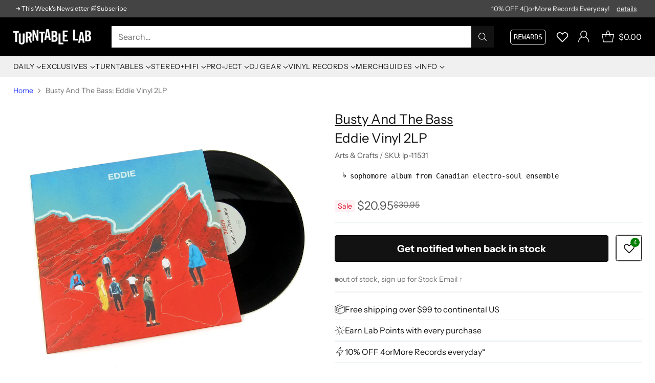

--- FILE ---
content_type: text/javascript; charset=utf-8
request_url: https://www.turntablelab.com/products/busty-and-the-bass-eddie-vinyl-2lp.js
body_size: 731
content:
{"id":4805839716442,"title":"Busty And The Bass: Eddie Vinyl 2LP","handle":"busty-and-the-bass-eddie-vinyl-2lp","description":"\u003cp class=\"faq-quote\"\u003e\"Eddie is the sophomore album from Montreal-based 8-piece soul-jazz collective Busty and the Bass. Eddie pulls from a 60 year history of soul, funk and jazz and distills it into a record that feels both timeless and of-the-moment. Old school legends of the form, like George Clinton and Macy Gray, lend their talents to new school sounds that share a lane with contemporaries like Anderson .Paak and the Free Nationals.\" - Arts \u0026amp; Crafts\u003c\/p\u003e\n\u003cul\u003e\n\u003cli\u003esophomore album from Canadian electro-soul ensemble\u003c\/li\u003e\n\u003cli\u003eblack double vinyl pressing\u003c\/li\u003e\n\u003cli\u003emusic label: Arts \u0026amp; Crafts 2020\u003c\/li\u003e\n\u003c\/ul\u003e.","published_at":"2020-10-05T11:14:04-04:00","created_at":"2020-10-05T11:14:05-04:00","vendor":"Busty And The Bass","type":"_music-ELEC-FUNK-ROCK","tags":["clearance sale","deluxe"],"price":2095,"price_min":2095,"price_max":2095,"available":false,"price_varies":false,"compare_at_price":3095,"compare_at_price_min":3095,"compare_at_price_max":3095,"compare_at_price_varies":false,"variants":[{"id":32895576834138,"title":"Vinyl 2LP","option1":"Vinyl 2LP","option2":null,"option3":null,"sku":"lp-11531","requires_shipping":true,"taxable":true,"featured_image":null,"available":false,"name":"Busty And The Bass: Eddie Vinyl 2LP - Vinyl 2LP","public_title":"Vinyl 2LP","options":["Vinyl 2LP"],"price":2095,"weight":726,"compare_at_price":3095,"inventory_quantity":0,"inventory_management":"shopify","inventory_policy":"deny","barcode":"827590193116","quantity_rule":{"min":1,"max":null,"increment":1},"quantity_price_breaks":[],"requires_selling_plan":false,"selling_plan_allocations":[]}],"images":["\/\/cdn.shopify.com\/s\/files\/1\/0105\/4542\/products\/bustyandthebass-eddie-blackvinyl-1.jpg?v=1759280949","\/\/cdn.shopify.com\/s\/files\/1\/0105\/4542\/products\/bustyandthebass-eddie-blackvinyl-2.jpg?v=1605738996","\/\/cdn.shopify.com\/s\/files\/1\/0105\/4542\/products\/bustyandthebass-eddie-blackvinyl-3.jpg?v=1605738999"],"featured_image":"\/\/cdn.shopify.com\/s\/files\/1\/0105\/4542\/products\/bustyandthebass-eddie-blackvinyl-1.jpg?v=1759280949","options":[{"name":"type","position":1,"values":["Vinyl 2LP"]}],"url":"\/products\/busty-and-the-bass-eddie-vinyl-2lp","media":[{"alt":"Busty and the Bass: Eddie Vinyl 2LP","id":8699324792922,"position":1,"preview_image":{"aspect_ratio":1.0,"height":1800,"width":1800,"src":"https:\/\/cdn.shopify.com\/s\/files\/1\/0105\/4542\/products\/bustyandthebass-eddie-blackvinyl-1.jpg?v=1759280949"},"aspect_ratio":1.0,"height":1800,"media_type":"image","src":"https:\/\/cdn.shopify.com\/s\/files\/1\/0105\/4542\/products\/bustyandthebass-eddie-blackvinyl-1.jpg?v=1759280949","width":1800},{"alt":"Busty and the Bass: Eddie Vinyl 2LP","id":8699324825690,"position":2,"preview_image":{"aspect_ratio":1.0,"height":1800,"width":1800,"src":"https:\/\/cdn.shopify.com\/s\/files\/1\/0105\/4542\/products\/bustyandthebass-eddie-blackvinyl-2.jpg?v=1605738996"},"aspect_ratio":1.0,"height":1800,"media_type":"image","src":"https:\/\/cdn.shopify.com\/s\/files\/1\/0105\/4542\/products\/bustyandthebass-eddie-blackvinyl-2.jpg?v=1605738996","width":1800},{"alt":"Busty and the Bass: Eddie Vinyl 2LP","id":8699324858458,"position":3,"preview_image":{"aspect_ratio":1.0,"height":1800,"width":1800,"src":"https:\/\/cdn.shopify.com\/s\/files\/1\/0105\/4542\/products\/bustyandthebass-eddie-blackvinyl-3.jpg?v=1605738999"},"aspect_ratio":1.0,"height":1800,"media_type":"image","src":"https:\/\/cdn.shopify.com\/s\/files\/1\/0105\/4542\/products\/bustyandthebass-eddie-blackvinyl-3.jpg?v=1605738999","width":1800}],"requires_selling_plan":false,"selling_plan_groups":[]}

--- FILE ---
content_type: text/javascript
request_url: https://static.growave.io/growave-build/7486.ae7d5275.js
body_size: 4205
content:
"use strict";(gwWebpackGlobal.webpackChunkstorefront_spa=gwWebpackGlobal.webpackChunkstorefront_spa||[]).push([[7486],{3143:(e,t,n)=>{n.d(t,{A:()=>a});var r=n(98088),l=n(35770);function i(e){let t,n;return{c(){t=(0,r.QQy)("title"),n=(0,r.Qq7)(e[4]),(0,r.CFu)(t,"id",e[7])},m(e,l){(0,r.Yry)(e,t,l),(0,r.BCw)(t,n)},p(e,l){16&l&&(0,r.iQh)(n,e[4]),128&l&&(0,r.CFu)(t,"id",e[7])},d(e){e&&(0,r.YoD)(t)}}}function o(e){let t,n,l,o,s,c,a=e[4]&&i(e);const u=e[9].default,g=(0,r.Of3)(u,e,e[8],null);return{c(){t=(0,r.QQy)("svg"),a&&a.c(),n=(0,r.QQy)("g"),g&&g.c(),(0,r.CFu)(n,"stroke",e[6]),(0,r.CFu)(n,"fill",l=e[5]||"currentColor"),(0,r.CFu)(t,"class",e[0]),(0,r.CFu)(t,"xmlns","http://www.w3.org/2000/svg"),(0,r.CFu)(t,"width",e[1]),(0,r.CFu)(t,"height",e[2]),(0,r.CFu)(t,"viewBox",e[3]),(0,r.CFu)(t,"role",o=e[4]?"img":"presentation"),(0,r.CFu)(t,"aria-labelledby",s=e[4]?e[7]:void 0),(0,r.CFu)(t,"fill","none")},m(e,l){(0,r.Yry)(e,t,l),a&&a.m(t,null),(0,r.BCw)(t,n),g&&g.m(n,null),c=!0},p(e,[m]){e[4]?a?a.p(e,m):(a=i(e),a.c(),a.m(t,n)):a&&(a.d(1),a=null),g&&g.p&&(!c||256&m)&&(0,r.nkG)(g,u,e,e[8],c?(0,r.sWk)(u,e[8],m,null):(0,r.i32)(e[8]),null),(!c||64&m)&&(0,r.CFu)(n,"stroke",e[6]),(!c||32&m&&l!==(l=e[5]||"currentColor"))&&(0,r.CFu)(n,"fill",l),(!c||1&m)&&(0,r.CFu)(t,"class",e[0]),(!c||2&m)&&(0,r.CFu)(t,"width",e[1]),(!c||4&m)&&(0,r.CFu)(t,"height",e[2]),(!c||8&m)&&(0,r.CFu)(t,"viewBox",e[3]),(!c||16&m&&o!==(o=e[4]?"img":"presentation"))&&(0,r.CFu)(t,"role",o),(!c||144&m&&s!==(s=e[4]?e[7]:void 0))&&(0,r.CFu)(t,"aria-labelledby",s)},i(e){c||((0,r.c7F)(g,e),c=!0)},o(e){(0,r.Tn8)(g,e),c=!1},d(e){e&&(0,r.YoD)(t),a&&a.d(),g&&g.d(e)}}}function s(e,t,n){let r,{$$slots:i={},$$scope:o}=t,{class:s=null}=t,{width:c=16}=t,{height:a=16}=t,{viewBox:u="0 0 50 50"}=t,{title:g=null}=t,{color:m=""}=t,{stroke:d=""}=t;return e.$$set=e=>{"class"in e&&n(0,s=e.class),"width"in e&&n(1,c=e.width),"height"in e&&n(2,a=e.height),"viewBox"in e&&n(3,u=e.viewBox),"title"in e&&n(4,g=e.title),"color"in e&&n(5,m=e.color),"stroke"in e&&n(6,d=e.stroke),"$$scope"in e&&n(8,o=e.$$scope)},e.$$.update=()=>{16&e.$$.dirty&&n(7,r=g?(0,l.$)("icon-title-"):null)},[s,c,a,u,g,m,d,r,o,i]}class c extends r.r7T{constructor(e){super(),(0,r.TsN)(this,e,s,o,r.jXN,{class:0,width:1,height:2,viewBox:3,title:4,color:5,stroke:6})}}const a=c},63957:(e,t,n)=>{n.d(t,{A:()=>k});var r=n(98088),l=n(73843),i=n(96241),o=n(3143);function s(e){let t,n;return{c(){t=(0,r.QQy)("svg"),n=(0,r.QQy)("path"),(0,r.CFu)(n,"fill","none"),(0,r.CFu)(n,"fill-rule","evenodd"),(0,r.CFu)(n,"stroke","#fff"),(0,r.CFu)(n,"stroke-linecap","round"),(0,r.CFu)(n,"stroke-linejoin","round"),(0,r.CFu)(n,"stroke-width","2"),(0,r.CFu)(n,"d","M1 7h16M11 1l6 6-6 6"),(0,r.CFu)(t,"xmlns","http://www.w3.org/2000/svg"),(0,r.CFu)(t,"width","18"),(0,r.CFu)(t,"height","14"),(0,r.CFu)(t,"id","arrow")},m(e,l){(0,r.Yry)(e,t,l),(0,r.BCw)(t,n)},p:r.lQ1,i:r.lQ1,o:r.lQ1,d(e){e&&(0,r.YoD)(t)}}}class c extends r.r7T{constructor(e){super(),(0,r.TsN)(this,e,null,s,r.jXN,{})}}const a=c;var u=n(87456);function g(e){let t,n,l,i,o,s,c,a,u;return{c(){t=(0,r.QQy)("path"),n=(0,r.xem)(),l=(0,r.QQy)("path"),i=(0,r.xem)(),o=(0,r.QQy)("path"),s=(0,r.xem)(),c=(0,r.QQy)("path"),a=(0,r.xem)(),u=(0,r.QQy)("path"),(0,r.CFu)(t,"d","M1 1V49H49V1H1ZM45.8 45.8H4.19997V4.19997H45.7999V45.8H45.8Z"),(0,r.CFu)(t,"fill","currentColor"),(0,r.CFu)(l,"d","M12.8626 10.6H19.6668V7.40003H7.40015V19.6667H10.6001V12.8629L19.6022 21.8648L21.8647 19.6022L12.8626 10.6Z"),(0,r.CFu)(l,"fill","currentColor"),(0,r.CFu)(o,"d","M21.8648 30.3982L19.6022 28.1355L10.6001 37.1375V30.3333H7.40015V42.6H19.6668V39.4H12.8631L21.8648 30.3982Z"),(0,r.CFu)(o,"fill","currentColor"),(0,r.CFu)(c,"d","M39.3999 30.3333V37.1375L30.3978 28.1354L28.1353 30.3979L37.1369 39.4H30.3332V42.6H42.5999V30.3333H39.3999Z"),(0,r.CFu)(c,"fill","currentColor"),(0,r.CFu)(u,"d","M30.3332 7.40003V10.6H37.1374L28.1353 19.6022L30.3978 21.8648L39.3999 12.8629V19.6667H42.5999V7.40003H30.3332Z"),(0,r.CFu)(u,"fill","currentColor")},m(e,g){(0,r.Yry)(e,t,g),(0,r.Yry)(e,n,g),(0,r.Yry)(e,l,g),(0,r.Yry)(e,i,g),(0,r.Yry)(e,o,g),(0,r.Yry)(e,s,g),(0,r.Yry)(e,c,g),(0,r.Yry)(e,a,g),(0,r.Yry)(e,u,g)},p:r.lQ1,i:r.lQ1,o:r.lQ1,d(e){e&&(0,r.YoD)(t),e&&(0,r.YoD)(n),e&&(0,r.YoD)(l),e&&(0,r.YoD)(i),e&&(0,r.YoD)(o),e&&(0,r.YoD)(s),e&&(0,r.YoD)(c),e&&(0,r.YoD)(a),e&&(0,r.YoD)(u)}}}class m extends r.r7T{constructor(e){super(),(0,r.TsN)(this,e,null,g,r.jXN,{})}}const d=m;function $(e){(0,r.kZQ)(e,"svelte-1tfl48x",".gw-image-viewer.svelte-1tfl48x{display:none;position:fixed;z-index:var(--gw-z-index-modal);bottom:0;left:0;width:100%;height:100%}.gw-image-viewer--open.svelte-1tfl48x{display:block}.gw-image-viewer__backdrop.svelte-1tfl48x{display:block;position:fixed;right:0;left:0;width:100%;height:100%;background-color:#000}.gw-image-viewer__header.svelte-1tfl48x{display:flex;position:absolute;justify-content:space-between;width:100%;padding:10px 20px;color:#fff;box-sizing:border-box}.gw-image-viewer__main.svelte-1tfl48x{width:100%;height:100%;padding:60px;box-sizing:border-box;text-align:center}.gw-image-viewer__img.svelte-1tfl48x{-o-object-fit:contain;object-fit:contain;position:relative;width:100%;height:100%}.gw-image-viewer__header-controlls.svelte-1tfl48x{margin-right:-20px}.gw-btn.gw-image-viewer__header-btn{margin-right:20px;color:#fff}.gw-image-viewer__arrow{position:absolute;top:50%;width:40px;height:40px;padding:6px;transform:translateY(-50%);display:flex;align-items:center;justify-content:center}.gw-image-viewer__arrow:hover,.gw-image-viewer__arrow:focus{border-radius:50%;background-color:rgba(255, 255, 255, 0.2)}.gw-image-viewer__arrow--prev{left:10px;transform:translateY(-50%) rotateZ(180deg)}.gw-image-viewer__arrow--next{right:10px}")}function w(e){let t,n,l,i=e[1]+1+"";return{c(){t=(0,r.Qq7)(i),n=(0,r.Qq7)(" / "),l=(0,r.Qq7)(e[2])},m(e,i){(0,r.Yry)(e,t,i),(0,r.Yry)(e,n,i),(0,r.Yry)(e,l,i)},p(e,n){2&n&&i!==(i=e[1]+1+"")&&(0,r.iQh)(t,i),4&n&&(0,r.iQh)(l,e[2])},d(e){e&&(0,r.YoD)(t),e&&(0,r.YoD)(n),e&&(0,r.YoD)(l)}}}function C(e){let t,n;return t=new d({}),{c(){(0,r.N0i)(t.$$.fragment)},m(e,l){(0,r.wSR)(t,e,l),n=!0},i(e){n||((0,r.c7F)(t.$$.fragment,e),n=!0)},o(e){(0,r.Tn8)(t.$$.fragment,e),n=!1},d(e){(0,r.Hbl)(t,e)}}}function f(e){let t,n;return t=new o.A({props:{$$slots:{default:[C]},$$scope:{ctx:e}}}),{c(){(0,r.N0i)(t.$$.fragment)},m(e,l){(0,r.wSR)(t,e,l),n=!0},p(e,n){const r={};131072&n&&(r.$$scope={dirty:n,ctx:e}),t.$set(r)},i(e){n||((0,r.c7F)(t.$$.fragment,e),n=!0)},o(e){(0,r.Tn8)(t.$$.fragment,e),n=!1},d(e){(0,r.Hbl)(t,e)}}}function p(e){let t,n;return t=new u.A({}),{c(){(0,r.N0i)(t.$$.fragment)},m(e,l){(0,r.wSR)(t,e,l),n=!0},i(e){n||((0,r.c7F)(t.$$.fragment,e),n=!0)},o(e){(0,r.Tn8)(t.$$.fragment,e),n=!1},d(e){(0,r.Hbl)(t,e)}}}function h(e){let t,n;return t=new o.A({props:{$$slots:{default:[p]},$$scope:{ctx:e}}}),{c(){(0,r.N0i)(t.$$.fragment)},m(e,l){(0,r.wSR)(t,e,l),n=!0},p(e,n){const r={};131072&n&&(r.$$scope={dirty:n,ctx:e}),t.$set(r)},i(e){n||((0,r.c7F)(t.$$.fragment,e),n=!0)},o(e){(0,r.Tn8)(t.$$.fragment,e),n=!1},d(e){(0,r.Hbl)(t,e)}}}function x(e){let t,n,l,i,o,s,c=e[3]&&F(e),a=e[4]&&b(e);return{c(){t=(0,r.ND4)("img"),l=(0,r.xem)(),i=(0,r.ND4)("div"),c&&c.c(),o=(0,r.xem)(),a&&a.c(),(0,r.mq_)(t.src,n=e[0])||(0,r.CFu)(t,"src",n),(0,r.CFu)(t,"alt",""),(0,r.CFu)(t,"class","gw-image-viewer__img svelte-1tfl48x"),(0,r.CFu)(i,"class","gw-image-viewer__arrows")},m(e,n){(0,r.Yry)(e,t,n),(0,r.Yry)(e,l,n),(0,r.Yry)(e,i,n),c&&c.m(i,null),(0,r.BCw)(i,o),a&&a.m(i,null),s=!0},p(e,l){(!s||1&l&&!(0,r.mq_)(t.src,n=e[0]))&&(0,r.CFu)(t,"src",n),e[3]?c?(c.p(e,l),8&l&&(0,r.c7F)(c,1)):(c=F(e),c.c(),(0,r.c7F)(c,1),c.m(i,o)):c&&((0,r.V44)(),(0,r.Tn8)(c,1,1,(()=>{c=null})),(0,r.GYV)()),e[4]?a?(a.p(e,l),16&l&&(0,r.c7F)(a,1)):(a=b(e),a.c(),(0,r.c7F)(a,1),a.m(i,null)):a&&((0,r.V44)(),(0,r.Tn8)(a,1,1,(()=>{a=null})),(0,r.GYV)())},i(e){s||((0,r.c7F)(c),(0,r.c7F)(a),s=!0)},o(e){(0,r.Tn8)(c),(0,r.Tn8)(a),s=!1},d(e){e&&(0,r.YoD)(t),e&&(0,r.YoD)(l),e&&(0,r.YoD)(i),c&&c.d(),a&&a.d()}}}function F(e){let t,n;return t=new i.A({props:{class:"gw-image-viewer__arrow gw-image-viewer__arrow--prev",ariaLabel:"Previous image",$$slots:{default:[v]},$$scope:{ctx:e}}}),t.$on("click",e[11]),{c(){(0,r.N0i)(t.$$.fragment)},m(e,l){(0,r.wSR)(t,e,l),n=!0},p(e,n){const r={};131072&n&&(r.$$scope={dirty:n,ctx:e}),t.$set(r)},i(e){n||((0,r.c7F)(t.$$.fragment,e),n=!0)},o(e){(0,r.Tn8)(t.$$.fragment,e),n=!1},d(e){(0,r.Hbl)(t,e)}}}function v(e){let t,n;return t=new a({}),{c(){(0,r.N0i)(t.$$.fragment)},m(e,l){(0,r.wSR)(t,e,l),n=!0},i(e){n||((0,r.c7F)(t.$$.fragment,e),n=!0)},o(e){(0,r.Tn8)(t.$$.fragment,e),n=!1},d(e){(0,r.Hbl)(t,e)}}}function b(e){let t,n;return t=new i.A({props:{class:"gw-image-viewer__arrow gw-image-viewer__arrow--next",ariaLabel:"Next image",$$slots:{default:[y]},$$scope:{ctx:e}}}),t.$on("click",e[10]),{c(){(0,r.N0i)(t.$$.fragment)},m(e,l){(0,r.wSR)(t,e,l),n=!0},p(e,n){const r={};131072&n&&(r.$$scope={dirty:n,ctx:e}),t.$set(r)},i(e){n||((0,r.c7F)(t.$$.fragment,e),n=!0)},o(e){(0,r.Tn8)(t.$$.fragment,e),n=!1},d(e){(0,r.Hbl)(t,e)}}}function y(e){let t,n;return t=new a({}),{c(){(0,r.N0i)(t.$$.fragment)},m(e,l){(0,r.wSR)(t,e,l),n=!0},i(e){n||((0,r.c7F)(t.$$.fragment,e),n=!0)},o(e){(0,r.Tn8)(t.$$.fragment,e),n=!1},d(e){(0,r.Hbl)(t,e)}}}function _(e){let t,n,l,o,s,c,a,u,g,m,d,$,C,p,F,v=null!==e[1]&&e[2]&&w(e);u=new i.A({props:{class:"gw-image-viewer__header-btn",ariaLabel:e[0]?"Exit fullscreen":"Enter fullscreen",$$slots:{default:[f]},$$scope:{ctx:e}}}),u.$on("click",e[14]),m=new i.A({props:{class:"gw-image-viewer__header-btn",ariaLabel:"Close image viewer",$$slots:{default:[h]},$$scope:{ctx:e}}}),m.$on("click",e[13]);let b=e[0]&&x(e);return{c(){t=(0,r.ND4)("div"),n=(0,r.ND4)("div"),l=(0,r.xem)(),o=(0,r.ND4)("div"),s=(0,r.ND4)("div"),v&&v.c(),c=(0,r.xem)(),a=(0,r.ND4)("div"),(0,r.N0i)(u.$$.fragment),g=(0,r.xem)(),(0,r.N0i)(m.$$.fragment),d=(0,r.xem)(),$=(0,r.ND4)("div"),b&&b.c(),(0,r.CFu)(n,"class","gw-image-viewer__backdrop svelte-1tfl48x"),(0,r.CFu)(a,"class","gw-image-viewer__header-controlls svelte-1tfl48x"),(0,r.CFu)(o,"class","gw-image-viewer__header svelte-1tfl48x"),(0,r.CFu)($,"class","gw-image-viewer__main svelte-1tfl48x"),(0,r.CFu)(t,"class","gw-image-viewer svelte-1tfl48x"),(0,r.CFu)(t,"tabindex","-1"),(0,r.goL)(t,"gw-image-viewer--open",e[0])},m(i,w){(0,r.Yry)(i,t,w),(0,r.BCw)(t,n),(0,r.BCw)(t,l),(0,r.BCw)(t,o),(0,r.BCw)(o,s),v&&v.m(s,null),(0,r.BCw)(o,c),(0,r.BCw)(o,a),(0,r.wSR)(u,a,null),(0,r.BCw)(a,g),(0,r.wSR)(m,a,null),(0,r.BCw)(t,d),(0,r.BCw)(t,$),b&&b.m($,null),C=!0,p||(F=(0,r.KTR)(n,"click",e[12]),p=!0)},p(e,[n]){null!==e[1]&&e[2]?v?v.p(e,n):(v=w(e),v.c(),v.m(s,null)):v&&(v.d(1),v=null);const l={};1&n&&(l.ariaLabel=e[0]?"Exit fullscreen":"Enter fullscreen"),131072&n&&(l.$$scope={dirty:n,ctx:e}),u.$set(l);const i={};131072&n&&(i.$$scope={dirty:n,ctx:e}),m.$set(i),e[0]?b?(b.p(e,n),1&n&&(0,r.c7F)(b,1)):(b=x(e),b.c(),(0,r.c7F)(b,1),b.m($,null)):b&&((0,r.V44)(),(0,r.Tn8)(b,1,1,(()=>{b=null})),(0,r.GYV)()),(!C||1&n)&&(0,r.goL)(t,"gw-image-viewer--open",e[0])},i(e){C||((0,r.c7F)(u.$$.fragment,e),(0,r.c7F)(m.$$.fragment,e),(0,r.c7F)(b),C=!0)},o(e){(0,r.Tn8)(u.$$.fragment,e),(0,r.Tn8)(m.$$.fragment,e),(0,r.Tn8)(b),C=!1},d(e){e&&(0,r.YoD)(t),v&&v.d(),(0,r.Hbl)(u),(0,r.Hbl)(m),b&&b.d(),p=!1,F()}}}function Y(e,t,n){let i,o,s,c,a,{imageViewerController:u}=t;const g=u.currentImage$;(0,r.j0C)(e,g,(e=>n(0,i=e)));const m=u.currentIndex$;(0,r.j0C)(e,m,(e=>n(1,o=e)));const d=u.imagesLength$;(0,r.j0C)(e,d,(e=>n(2,s=e)));const $=u.hasNext$;(0,r.j0C)(e,$,(e=>n(4,a=e)));const w=u.hasPrev$;(0,r.j0C)(e,w,(e=>n(3,c=e)));const C=()=>{u.next()},f=()=>{u.prev()},p=()=>{u.closeImage()},h=()=>{u.toggeleFullscreen()},x=e=>{switch(e.keyCode){case l.B3:C();break;case l.ib:f();break;case l.IO:p();break;case l.Fu:h()}};return e.$$set=e=>{"imageViewerController"in e&&n(15,u=e.imageViewerController)},e.$$.update=()=>{1&e.$$.dirty&&(i?(document.body.classList.add("gw-modal-open"),document.addEventListener("keydown",x)):(document.body.classList.remove("gw-modal-open"),document.removeEventListener("keydown",x)))},[i,o,s,c,a,g,m,d,$,w,C,f,()=>{u.closeImage()},p,h,u]}class Q extends r.r7T{constructor(e){super(),(0,r.TsN)(this,e,Y,_,r.jXN,{imageViewerController:15},$)}}const k=Q},87456:(e,t,n)=>{n.d(t,{A:()=>o});var r=n(98088);function l(e){let t;return{c(){t=(0,r.QQy)("path"),(0,r.CFu)(t,"d","M44.1142 44.1141C44.3944 43.8474 44.6175 43.5265 44.77 43.171C44.9225 42.8154 45.0011 42.4326 45.0011 42.0457C45.0011 41.6589 44.9225 41.276 44.77 40.9205C44.6175 40.5649 44.3944 40.244 44.1142 39.9773L29.6368 25.5L44.1142 11.0143C44.3944 10.7476 44.6175 10.4267 44.77 10.0711C44.9225 9.71557 45.0011 9.33273 45.0011 8.94586C45.0011 8.559 44.9225 8.17616 44.77 7.8206C44.6175 7.46504 44.3944 7.14417 44.1142 6.87747C43.8475 6.59723 43.5266 6.37411 43.171 6.22165C42.8155 6.06919 42.4326 5.99057 42.0458 5.99057C41.6589 5.99057 41.2761 6.06919 40.9205 6.22165C40.565 6.37411 40.2441 6.59723 39.9774 6.87747L25.5 21.3632L11.0143 6.87747C10.7476 6.59723 10.4267 6.37411 10.0712 6.22165C9.71561 6.06919 9.33278 5.99057 8.94591 5.99057C8.55904 5.99057 8.17621 6.06919 7.82065 6.22165C7.46509 6.37411 7.14422 6.59723 6.87752 6.87747C6.59727 7.14417 6.37415 7.46504 6.22169 7.8206C6.06923 8.17616 5.99062 8.559 5.99062 8.94586C5.99062 9.33273 6.06923 9.71557 6.22169 10.0711C6.37415 10.4267 6.59727 10.7476 6.87752 11.0143L21.3632 25.5L6.87752 39.9857C6.5866 40.2527 6.35276 40.5759 6.19011 40.9357C6.02745 41.2956 5.93935 41.6846 5.9311 42.0795C5.92286 42.4743 5.99464 42.8667 6.14213 43.233C6.28962 43.5993 6.50975 43.932 6.78926 44.2109C7.06878 44.4899 7.40189 44.7093 7.76851 44.8561C8.13513 45.0028 8.52766 45.0738 8.92245 45.0648C9.31725 45.0557 9.70612 44.9668 10.0656 44.8034C10.4252 44.6401 10.7479 44.4056 11.0143 44.1141L25.5 29.6368L39.9857 44.1225C40.2529 44.4009 40.5737 44.6222 40.9288 44.7732C41.2839 44.9242 41.6659 45.0016 42.0517 45.0008C42.4376 45 42.8193 44.9211 43.1738 44.7687C43.5282 44.6163 43.8481 44.3936 44.1142 44.1141Z"),(0,r.CFu)(t,"fill","currentColor")},m(e,n){(0,r.Yry)(e,t,n)},p:r.lQ1,i:r.lQ1,o:r.lQ1,d(e){e&&(0,r.YoD)(t)}}}class i extends r.r7T{constructor(e){super(),(0,r.TsN)(this,e,null,l,r.jXN,{})}}const o=i},13178:(e,t,n)=>{n.d(t,{A:()=>s});var r=n(49426),l=n(49510),i=n(59099),o=n(81160);const s=class{constructor(){this.currentIndex$=new r.t(null),this.images$=new r.t([]),this.currentImage$=new r.t(null),this.imagesLength$=new r.t(0),this.hasNext$=new r.t(!1),this.hasPrev$=new r.t(!1),(0,l.z)(this.currentIndex$,this.images$).pipe((0,i.M)((([e,t])=>{const n=e!==t.length-1,r=0!==e;this.hasNext$.next(n),this.hasPrev$.next(r)})),(0,o.T)((([e,t])=>null==e?null:t[e]))).subscribe(this.currentImage$),this.images$.pipe((0,o.T)((e=>e.length))).subscribe(this.imagesLength$)}next(){const e=this.currentIndex$.getValue(),t=this.imagesLength$.getValue();null===e||e>=t-1||this.currentIndex$.next(e+1)}prev(){const e=this.currentIndex$.getValue();null===e||e<1||this.currentIndex$.next(e-1)}openImage(e,t){this.currentIndex$.next(t),this.images$.next(e)}closeImage(){this.currentIndex$.next(null),this.images$.next([]),this.closeFullScreen()}closeFullScreen(){document.fullscreenElement&&document.exitFullscreen&&document.exitFullscreen()}toggeleFullscreen(){document.fullscreenElement?document.exitFullscreen&&document.exitFullscreen():document.documentElement.requestFullscreen()}}}}]);
//# sourceMappingURL=7486.ae7d5275.js.map